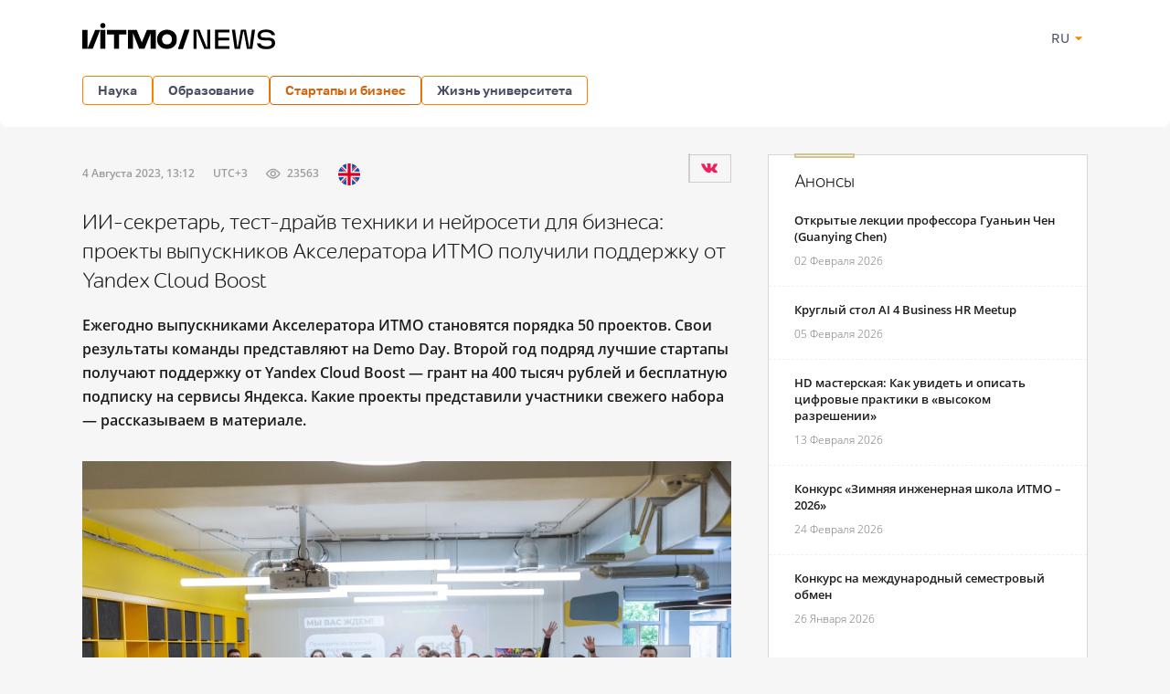

--- FILE ---
content_type: text/html; charset=UTF-8
request_url: https://news.itmo.ru/ru/startups_and_business/startup/news/13346/
body_size: 16193
content:
<!DOCTYPE html>
<html lang="ru" prefix="og: http://ogp.me/ns#">

<head>
  <meta charset="utf-8" />
  <title>ИИ-секретарь, тест-драйв техники и нейросети для бизнеса: проекты выпускников Акселератора ИТМО получили поддержку от Yandex Cloud Boost</title>
  <!-- head:meta -->
  <meta name="keywords" content="ИИ-секретарь, тест-драйв техники и нейросети для бизнеса: проекты выпускников Акселератора ИТМО получили поддержку от Yandex Cloud Boost" />
  <meta name="description" content="Ежегодно выпускниками Акселератора ИТМО становятся порядка 50 проектов. Свои результаты команды представляют на Demo Day. Второй год подряд лучшие стартапы получают поддержку от Yandex Cloud Boost ― грант на 400 тысяч рублей и бесплатную подписку на сервисы Яндекса. Какие проекты представили участники свежего набора ― рассказываем в материале." />
    <meta name="mediator" content="13346" />    <meta name="mediator_published_time" content="2023-08-04T13:12:35+03:00" />  <meta name="format-detection" content="telephone=no">
  <meta name="viewport" content="width=device-width, initial-scale=1, maximum-scale=1, user-scalable=no">
  <meta name="msApplication-ID" content="44794DivisiondevelopmentI.ITMOUniversityNews" />
  <meta name="msApplication-PackageFamilyName" content="44794DivisiondevelopmentI.ITMOUniversityNews_4km7ayasfejqc" />
  <!-- head:media -->
  <meta name="msapplication-TileColor" content="#EC0B43">
  <meta name="msapplication-TileImage" content="/xdata/_graphics/apple-touch-icon.png">
  <meta name="yandex-verification" content="3dcf153517ea332f" />
  <link rel="icon" type="image/svg+xml" href="/xdata/_graphics/favicon.svg" />
  <link rel="shortcut icon" href="/xdata/_graphics/favicon.ico" />
  <link rel="apple-touch-icon" sizes="180x180" href="/xdata/_graphics/apple-touch-icon.png" />
  <!-- head:styles -->
  <link rel="stylesheet" href="/xdata/_css/build/basis.min.css?v3867" />
  <link rel="stylesheet" href="/xdata/_css/styles/base/fonts.css?v3867" />
  <link rel="stylesheet" href="/xdata/_css/build/components.min.css?v3867" />
  <link rel="stylesheet" href="/xdata/_css/build/custom.min.css?v3867" />
  <link rel="stylesheet" href="/xdata/_css/build/media.min.css?v3867" />
  <link rel="stylesheet" href="/xdata/_plugins/magnific/css/styles.css?v3867" />
  <link rel="stylesheet" href="/xdata/_css/build/cocoen.min.css" />
  <link rel="stylesheet" href="/xdata/_plugins/slick/css/styles.css" />
  <link rel="stylesheet" href="/xdata/_plugins/slick/css/slick-theme.css" />
  <!--Open Graph-->
    <meta property="og:title" content="ИИ-секретарь, тест-драйв техники и нейросети для бизнеса: проекты выпускников Акселератора ИТМО получили поддержку от Yandex Cloud Boost">
    <meta property="og:type" content="article">
  <meta property="og:image"
    content="https://news.itmo.ru/images/news/big/p13346.jpg">
  <meta property="og:url" content="https://news.itmo.ru/ru/startups_and_business/startup/news/13346/">
    <meta property="og:description" content="Ежегодно выпускниками Акселератора ИТМО становятся порядка 50 проектов. Свои результаты команды представляют на Demo Day. Второй год подряд лучшие стартапы получают поддержку от Yandex Cloud Boost ― грант на 400 тысяч ру">
      <meta property="article:author" content="Екатерина Шевырёва" />
      <meta property="article:tag" content="Акселератор" />
    <meta property="article:tag" content="Стартапы" />
    <meta property="article:tag" content="Яндекс" />
    <meta property="article:tag" content="Demo Day" />
      <meta property="article:section" content="Будни стартапа" />  <!-- Yandex.Metrika counter -->
  <script type="text/javascript">
  (function(m, e, t, r, i, k, a) {
    m[i] = m[i] || function() {
      (m[i].a = m[i].a || []).push(arguments)
    };
    m[i].l = 1 * new Date();
    k = e.createElement(t), a = e.getElementsByTagName(t)[0], k.async = 1, k.src = r, a.parentNode.insertBefore(k, a)
  })(window, document, "script", "https://mc.yandex.ru/metrika/tag.js", "ym");

  ym(39631755, "init", {
    clickmap: true,
    trackLinks: true,
    accurateTrackBounce: true,
    webvisor: true
  });
  ym(85872228, "init", {
    clickmap: true,
    trackLinks: true,
    accurateTrackBounce: true,
    webvisor: true
  });
  </script>
  <noscript>
    <div>
      <img src="https://mc.yandex.ru/watch/39631755" style="position:absolute; left:-9999px;" alt="" />
      <img src="https://mc.yandex.ru/watch/85872228" style="position:absolute; left:-9999px;" alt="" />
    </div>
  </noscript>
  <!-- /Yandex.Metrika counter -->
  <!-- Top.Mail.Ru counter -->
  <script type="text/javascript">
  var _tmr = window._tmr || (window._tmr = []);
  _tmr.push({
    id: "3606135",
    type: "pageView",
    start: (new Date()).getTime()
  });
  (function(d, w, id)

    {
      if (d.getElementById(id)) return;
      var ts = d.createElement("script");
      ts.type = "text/javascript";
      ts.async = true;
      ts.id = id;
      ts.src = "https://top-fwz1.mail.ru/js/code.js";
      var f = function() {
        var s = d.getElementsByTagName("script")[0];
        s.parentNode.insertBefore(ts, s);
      };
      if (w.opera == "[object Opera]") {
        d.addEventListener("DOMContentLoaded", f, false);
      } else {
        f();
      }
    })(document, window, "tmr-code");
  </script>
  <noscript>
    <div><img src="https://top-fwz1.mail.ru/counter?id=3606135;js=na" style="position:absolute;left:-9999px;"
        alt="Top.Mail.Ru" /></div>
  </noscript>
  <!-- /Top.Mail.Ru counter -->
</head>

<body data-mfp-close="Закрыть" data-mfp-loading="Загрузка..." data-mfp-prev="Назад"
  data-mfp-next="Вперед" data-mfp-counter="%curr% из %total%"
  data-mfp-error="Запрашиваемый контент не может быть загружен"
  data-spellreporter-url="https://itmo.ru/module/typo_report.php?language_id=1&url={0}&amp;text={1}">
      <svg style="visibility: hidden; display: none">
  <symbol width="12" height="12" viewBox="0 0 12 12" id="arrow-bottom">
    <path d="M5.18236 0.337549L3.13236 2.68755C2.83236 2.98755 3.08236 3.48755 3.48236 3.48755C3.63236 3.48755 3.73236 3.43755 3.83236 3.33755L5.43236 1.48755V11.4875C5.43236 11.7875 5.63236 11.9875 5.93236 11.9875C6.23236 11.9875 6.43236 11.7875 6.43236 11.4875V1.48755L8.03236 3.33755C8.13236 3.43755 8.28236 3.48755 8.38236 3.48755C8.78236 3.48755 8.98236 2.98755 8.73236 2.68755L6.68236 0.337549C6.28236 -0.112451 5.58236 -0.112451 5.18236 0.337549Z" />
  </symbol>
</svg>
  <!-- body:header -->
  <header>
    <div class="wrapper">
            <div class="logo">
        <a href="/ru/"></a>
      </div>
            <button id="menuToggle" class="button-ds-primary-icon-only-orange button-more"><svg
          xmlns="http://www.w3.org/2000/svg" height="24" viewBox="0 0 24 24" width="24" fill="#FFFFFF">
          <path d="M0 0h24v24H0z" fill="none" />
          <path d="M3 18h18v-2H3zm0-5h18v-2H3zm0-7v2h18V6z" />
        </svg></button>
      <div class="shortcuts">
        <div class="dropdown-language">
          <span class="link-button-ds-orange dropdown-language__trigger">RU            <svg xmlns="http://www.w3.org/2000/svg" height="20px" viewBox="0 0 24 24" width="20px" fill="#F68300">
              <path d="M0 0h24v24H0V0z" fill="none" />
              <path d="M7 10l5 5 5-5H7z" />
            </svg>
            <ul class="dropdown-ds">
              <li>
                <a class="dropdown-ds__item "
                  href="http://news.itmo.ru/ru/startups_and_business/startup/news/13346/">
                  <svg width="16" height="16" viewBox="0 0 16 16" fill="none" xmlns="http://www.w3.org/2000/svg">
                    <g clip-path="url(#a)">
                      <path d="M8 16A8 8 0 1 0 8 0a8 8 0 0 0 0 16" fill="#F0F0F0" />
                      <path
                        d="M15.502 10.783A8 8 0 0 0 16 8a8 8 0 0 0-.498-2.782H.498A8 8 0 0 0 0 8c0 .979.176 1.916.498 2.783L8 11.479z"
                        fill="#0052B4" />
                      <path d="M8 16a8 8 0 0 0 7.503-5.218H.498A8 8 0 0 0 8 16" fill="#D80027" />
                    </g>
                    <defs>
                      <clipPath id="a">
                        <path fill="#fff" d="M0 0h16v16H0z" />
                      </clipPath>
                    </defs>
                  </svg>
                  Русский
                </a>
              </li>
              <li>
                <a class="dropdown-ds__item "
                  href="http://news.itmo.ru/en/startups_and_business/startup/news/13346/">
                  <svg width="16" height="16" viewBox="0 0 16 16" fill="none" xmlns="http://www.w3.org/2000/svg">
                    <g clip-path="url(#a)">
                      <rect width="16" height="16" rx="8" fill="#fff" />
                      <g clip-path="url(#b)">
                        <path
                          d="M1.654 3.13A8 8 0 0 0 .275 5.912h4.162zm14.07 2.783a8 8 0 0 0-1.378-2.784l-2.783 2.784zM.275 10.087a8 8 0 0 0 1.379 2.783l2.783-2.783zM12.87 1.654A8 8 0 0 0 10.087.275v4.162zM3.13 14.346a8 8 0 0 0 2.783 1.378v-4.161zM5.912.276a8 8 0 0 0-2.784 1.378l2.784 2.783zm4.174 15.448a8 8 0 0 0 2.783-1.378l-2.783-2.783zm1.476-5.637 2.783 2.783a8 8 0 0 0 1.378-2.783z"
                          fill="#0052B4" />
                        <path
                          d="M15.932 6.957H9.043V.067a8 8 0 0 0-2.086 0v6.89H.067a8 8 0 0 0 0 2.086h6.89v6.89c.692.09 1.394.09 2.086 0v-6.89h6.89a8 8 0 0 0 0-2.086"
                          fill="#D80027" />
                        <path
                          d="m10.087 10.087 3.57 3.57q.246-.247.47-.514l-3.056-3.056zm-4.174 0-3.57 3.57q.247.246.514.47l3.056-3.056zm0-4.174-3.57-3.57a8 8 0 0 0-.47.514L4.93 5.913zm4.174 0 3.57-3.57a8 8 0 0 0-.514-.47L10.087 4.93z"
                          fill="#D80027" />
                      </g>
                    </g>
                    <defs>
                      <clipPath id="a">
                        <rect width="16" height="16" rx="8" fill="#fff" />
                      </clipPath>
                      <clipPath id="b">
                        <path fill="#fff" d="M0 0h16v16H0z" />
                      </clipPath>
                    </defs>
                  </svg>
                  English
                </a>
              </li>
            </ul>
        </div>
              </div>
    </div>
  </header>
  <!-- body:nav -->
  <nav>
    <div class="wrapper">
      <ul class="button-list">
        <li class="dropdown">
                                    <a class="button-ds-secondary-orange" href="/ru/science/">Наука</a>
                                    <ul class="dropdown-ds"><li>
                                          <a class="dropdown-ds__item " href="/ru/science/it/">IT</a>
                                      </li><li>
                                          <a class="dropdown-ds__item " href="/ru/science/photonics/">Фотоника</a>
                                      </li><li>
                                          <a class="dropdown-ds__item " href="/ru/science/cyberphysics/">Киберфизика</a>
                                      </li><li>
                                          <a class="dropdown-ds__item " href="/ru/science/new_materials/">Новые материалы</a>
                                      </li><li>
                                          <a class="dropdown-ds__item " href="/ru/science/life_science/">LifeScience</a>
                                      </li></ul>
                                </li><li class="dropdown">
                                    <a class="button-ds-secondary-orange" href="/ru/education/">Образование</a>
                                    <ul class="dropdown-ds"><li>
                                          <a class="dropdown-ds__item " href="/ru/education/cooperation/">Сотрудничество</a>
                                      </li><li>
                                          <a class="dropdown-ds__item " href="/ru/education/trend/">Тренды</a>
                                      </li><li>
                                          <a class="dropdown-ds__item " href="/ru/education/students/">Студенты</a>
                                      </li><li>
                                          <a class="dropdown-ds__item " href="/ru/education/official/">Официально</a>
                                      </li></ul>
                                </li><li class="dropdown">
                                    <a class="button-ds-secondary-orange active" href="/ru/startups_and_business/">Стартапы и бизнес</a>
                                    <ul class="dropdown-ds"><li>
                                          <a class="dropdown-ds__item " href="/ru/startups_and_business/business_success/">Бизнес-успех</a>
                                      </li><li>
                                          <a class="dropdown-ds__item " href="/ru/startups_and_business/innovations/">Инновации</a>
                                      </li><li>
                                          <a class="dropdown-ds__item  active" href="/ru/startups_and_business/startup/">Будни стартапа</a>
                                      </li><li>
                                          <a class="dropdown-ds__item " href="/ru/startups_and_business/partnership/">Партнерство</a>
                                      </li><li>
                                          <a class="dropdown-ds__item " href="/ru/startups_and_business/initiative/">Инициативы</a>
                                      </li></ul>
                                </li><li class="dropdown">
                                    <a class="button-ds-secondary-orange" href="/ru/university_live/">Жизнь университета</a>
                                    <ul class="dropdown-ds"><li>
                                          <a class="dropdown-ds__item " href="/ru/university_live/ratings/">Рейтинги</a>
                                      </li><li>
                                          <a class="dropdown-ds__item " href="/ru/university_live/achievements/">Достижения</a>
                                      </li><li>
                                          <a class="dropdown-ds__item " href="/ru/university_live/leisure/">Досуг</a>
                                      </li><li>
                                          <a class="dropdown-ds__item " href="/ru/university_live/ads/">Объявления</a>
                                      </li><li>
                                          <a class="dropdown-ds__item " href="/ru/university_live/social_activity/">Социальная активность</a>
                                      </li></ul>
                                </li>                      </ul>
    </div>
  </nav>
  <div id="sideMenuOverlay" class="side-menu__overlay"></div>
  <div id="sideMenu" class="side-menu">
    <div class="side-menu__content">
      <div class="side-menu__header">
                <a class="side-menu__header__logo" href="/ru/">
          <svg width="211" height="30" viewBox="0 0 211 30" fill="none" xmlns="http://www.w3.org/2000/svg">
            <path
              d="M201.478 29.856c-5.378 0-9.523-1.532-10.455-6.459h3.906c.54 2.493 3.184 3.395 6.579 3.395 3.244 0 5.888-.902 5.888-3.515 0-2.734-2.133-3.094-5.678-3.094h-1.773c-4.415 0-8.201-.811-8.201-5.528 0-4.476 4.777-6.308 9.283-6.308 4.776 0 8.952 1.472 9.973 6.218h-3.665c-1.021-2.613-3.274-3.394-6.308-3.394-3.154 0-5.858.96-5.858 3.334 0 2.463 2.403 2.644 5.888 2.644h1.472c4.897 0 8.441 1.171 8.441 6.068 0 4.716-4.566 6.639-9.492 6.639m-34.76-.361-3.034-20.969h3.454c1.172 8.502 1.773 12.888 2.434 18.926h.6c.781-4.116 2.674-14.6 3.485-18.926h5.437c.842 4.416 2.704 14.81 3.425 18.926h.661c.691-6.038 1.262-10.424 2.403-18.926h3.485l-3.034 20.969h-5.888l-3.425-18.926h-.691l-3.454 18.926zm-5.83-17.875h-12.077v5.738h11.836v2.944h-11.836v6.099h12.077v3.094h-15.561V8.526h15.561zM121.74 29.495V8.526h6.579c1.833 4.597 3.695 9.223 5.588 13.82.691 1.651 1.412 3.514 2.072 5.196h.691l.121-19.016h3.304v20.969h-6.699c-1.893-4.626-3.725-9.253-5.618-13.849-.691-1.652-1.381-3.515-2.042-5.167h-.691v19.016z"
              fill="#000" />
            <g clip-path="url(#a)" fill="#000">
              <path
                d="M27.11 8.721v5.029h7.64v15.718h5.596V13.75h7.782V8.72zm-1.808-.044h-5.645V29.47h5.645zM0 8.677V29.47h5.645V8.677zm17.407 0h-3.249L5.645 29.47h5.82l8.188-20.792zm58.873 0h-5.495l-5.603 13.684L59.58 8.677h-9.645V29.47h5.645v-17l6.693 16.998h5.82l6.694-16.998v16.998h5.645V8.677zM22.472 1.255a2.769 2.769 0 1 0 2.826 2.769 2.8 2.8 0 0 0-2.826-2.77m70.29 23.395h-.01c-1.607 0-2.97-.5-3.933-1.446s-1.48-2.281-1.51-3.874v-.464c.028-1.595.548-2.936 1.506-3.878s2.322-1.444 3.933-1.444h.013c1.567 0 2.904.52 3.866 1.502s1.5 2.428 1.493 4.053c0 1.625-.523 3.059-1.495 4.05-.972.993-2.299 1.503-3.865 1.505m10.828-5.557c-.012-4.1-1.701-7.16-5.02-9.095a11.15 11.15 0 0 0-5.682-1.487q-.777.002-1.55.089c-3.029.333-5.467 1.606-7.244 3.76-1.516 1.845-2.25 4.056-2.23 6.735-.017 2.679.714 4.89 2.232 6.734 1.775 2.16 4.217 3.426 7.242 3.76q.772.085 1.55.088a11.14 11.14 0 0 0 5.681-1.487c3.328-1.936 5.021-4.994 5.021-9.097" />
            </g>
            <path d="m104.624 29.84 7.239-21.409h5.537l-7.347 21.409z" fill="#000" />
            <defs>
              <clipPath id="a">
                <path fill="#fff" d="M0 .145h103.588v29.597H0z" />
              </clipPath>
            </defs>
          </svg>
        </a>
                <div class="dropdown-language">
          <span class="link-button-ds-orange dropdown-language__trigger">RU            <svg xmlns="http://www.w3.org/2000/svg" height="20px" viewBox="0 0 24 24" width="20px" fill="#F68300">
              <path d="M0 0h24v24H0V0z" fill="none" />
              <path d="M7 10l5 5 5-5H7z" />
            </svg>
            <ul class="dropdown-ds">
              <li>
                <a class="dropdown-ds__item " href="http://news.itmo.ru/ru/startups_and_business/startup/news/13346/">
                  <svg width="16" height="16" viewBox="0 0 16 16" fill="none" xmlns="http://www.w3.org/2000/svg">
                    <g clip-path="url(#a)">
                      <path d="M8 16A8 8 0 1 0 8 0a8 8 0 0 0 0 16" fill="#F0F0F0" />
                      <path
                        d="M15.502 10.783A8 8 0 0 0 16 8a8 8 0 0 0-.498-2.782H.498A8 8 0 0 0 0 8c0 .979.176 1.916.498 2.783L8 11.479z"
                        fill="#0052B4" />
                      <path d="M8 16a8 8 0 0 0 7.503-5.218H.498A8 8 0 0 0 8 16" fill="#D80027" />
                    </g>
                    <defs>
                      <clipPath id="a">
                        <path fill="#fff" d="M0 0h16v16H0z" />
                      </clipPath>
                    </defs>
                  </svg>
                  Русский
                </a>
              </li>
              <li>
                <a class="dropdown-ds__item " href="http://news.itmo.ru/en/startups_and_business/startup/news/13346/">
                  <svg width="16" height="16" viewBox="0 0 16 16" fill="none" xmlns="http://www.w3.org/2000/svg">
                    <g clip-path="url(#a)">
                      <rect width="16" height="16" rx="8" fill="#fff" />
                      <g clip-path="url(#b)">
                        <path
                          d="M1.654 3.13A8 8 0 0 0 .275 5.912h4.162zm14.07 2.783a8 8 0 0 0-1.378-2.784l-2.783 2.784zM.275 10.087a8 8 0 0 0 1.379 2.783l2.783-2.783zM12.87 1.654A8 8 0 0 0 10.087.275v4.162zM3.13 14.346a8 8 0 0 0 2.783 1.378v-4.161zM5.912.276a8 8 0 0 0-2.784 1.378l2.784 2.783zm4.174 15.448a8 8 0 0 0 2.783-1.378l-2.783-2.783zm1.476-5.637 2.783 2.783a8 8 0 0 0 1.378-2.783z"
                          fill="#0052B4" />
                        <path
                          d="M15.932 6.957H9.043V.067a8 8 0 0 0-2.086 0v6.89H.067a8 8 0 0 0 0 2.086h6.89v6.89c.692.09 1.394.09 2.086 0v-6.89h6.89a8 8 0 0 0 0-2.086"
                          fill="#D80027" />
                        <path
                          d="m10.087 10.087 3.57 3.57q.246-.247.47-.514l-3.056-3.056zm-4.174 0-3.57 3.57q.247.246.514.47l3.056-3.056zm0-4.174-3.57-3.57a8 8 0 0 0-.47.514L4.93 5.913zm4.174 0 3.57-3.57a8 8 0 0 0-.514-.47L10.087 4.93z"
                          fill="#D80027" />
                      </g>
                    </g>
                    <defs>
                      <clipPath id="a">
                        <rect width="16" height="16" rx="8" fill="#fff" />
                      </clipPath>
                      <clipPath id="b">
                        <path fill="#fff" d="M0 0h16v16H0z" />
                      </clipPath>
                    </defs>
                  </svg>
                  English
                </a>
              </li>
            </ul>
        </div>
        <svg id="closeMenu" class="side-menu__header__close" xmlns="http://www.w3.org/2000/svg" height="24"
          viewBox="0 0 24 24" width="24" fill="#37394B">
          <path d="M0 0h24v24H0z" fill="none" />
          <path
            d="M19 6.41 17.59 5 12 10.59 6.41 5 5 6.41 10.59 12 5 17.59 6.41 19 12 13.41 17.59 19 19 17.59 13.41 12z" />
        </svg>
      </div>
      <ul class="side-menu__list">
        <li>
                                  <a class="dropdown-ds__item">Наука
                                  <svg xmlns="http://www.w3.org/2000/svg" height="24px" viewBox="0 0 24 24" width="24px" fill="#F68300"><path d="M0 0h24v24H0V0z" fill="none"/><path d="M12 4l-1.41 1.41L16.17 11H4v2h12.17l-5.58 5.59L12 20l8-8-8-8z"/></svg>
                                  </a>
                                  <div class="side-menu__list__header">
                                    <svg xmlns="http://www.w3.org/2000/svg" height="24px" viewBox="0 0 24 24" width="24px" fill="#37394B"><path d="M0 0h24v24H0V0z" fill="none"/><path d="M12 4l-1.41 1.41L16.17 11H4v2h12.17l-5.58 5.59L12 20l8-8-8-8z"/></svg>
                                    <a href="/ru/science/">Наука</a>
                                  </div>
                                    <ul class="side-menu__list__submenu"><li>
                                          <a class="dropdown-ds__item " href="/ru/science/it/">IT</a>
                                      </li><li>
                                          <a class="dropdown-ds__item " href="/ru/science/photonics/">Фотоника</a>
                                      </li><li>
                                          <a class="dropdown-ds__item " href="/ru/science/cyberphysics/">Киберфизика</a>
                                      </li><li>
                                          <a class="dropdown-ds__item " href="/ru/science/new_materials/">Новые материалы</a>
                                      </li><li>
                                          <a class="dropdown-ds__item " href="/ru/science/life_science/">LifeScience</a>
                                      </li></ul>
                                </li><li>
                                  <a class="dropdown-ds__item">Образование
                                  <svg xmlns="http://www.w3.org/2000/svg" height="24px" viewBox="0 0 24 24" width="24px" fill="#F68300"><path d="M0 0h24v24H0V0z" fill="none"/><path d="M12 4l-1.41 1.41L16.17 11H4v2h12.17l-5.58 5.59L12 20l8-8-8-8z"/></svg>
                                  </a>
                                  <div class="side-menu__list__header">
                                    <svg xmlns="http://www.w3.org/2000/svg" height="24px" viewBox="0 0 24 24" width="24px" fill="#37394B"><path d="M0 0h24v24H0V0z" fill="none"/><path d="M12 4l-1.41 1.41L16.17 11H4v2h12.17l-5.58 5.59L12 20l8-8-8-8z"/></svg>
                                    <a href="/ru/education/">Образование</a>
                                  </div>
                                    <ul class="side-menu__list__submenu"><li>
                                          <a class="dropdown-ds__item " href="/ru/education/cooperation/">Сотрудничество</a>
                                      </li><li>
                                          <a class="dropdown-ds__item " href="/ru/education/trend/">Тренды</a>
                                      </li><li>
                                          <a class="dropdown-ds__item " href="/ru/education/students/">Студенты</a>
                                      </li><li>
                                          <a class="dropdown-ds__item " href="/ru/education/official/">Официально</a>
                                      </li></ul>
                                </li><li>
                                  <a class="dropdown-ds__item">Стартапы и бизнес
                                  <svg xmlns="http://www.w3.org/2000/svg" height="24px" viewBox="0 0 24 24" width="24px" fill="#F68300"><path d="M0 0h24v24H0V0z" fill="none"/><path d="M12 4l-1.41 1.41L16.17 11H4v2h12.17l-5.58 5.59L12 20l8-8-8-8z"/></svg>
                                  </a>
                                  <div class="side-menu__list__header">
                                    <svg xmlns="http://www.w3.org/2000/svg" height="24px" viewBox="0 0 24 24" width="24px" fill="#37394B"><path d="M0 0h24v24H0V0z" fill="none"/><path d="M12 4l-1.41 1.41L16.17 11H4v2h12.17l-5.58 5.59L12 20l8-8-8-8z"/></svg>
                                    <a href="/ru/startups_and_business/">Стартапы и бизнес</a>
                                  </div>
                                    <ul class="side-menu__list__submenu"><li>
                                          <a class="dropdown-ds__item " href="/ru/startups_and_business/business_success/">Бизнес-успех</a>
                                      </li><li>
                                          <a class="dropdown-ds__item " href="/ru/startups_and_business/innovations/">Инновации</a>
                                      </li><li>
                                          <a class="dropdown-ds__item  active" href="/ru/startups_and_business/startup/">Будни стартапа</a>
                                      </li><li>
                                          <a class="dropdown-ds__item " href="/ru/startups_and_business/partnership/">Партнерство</a>
                                      </li><li>
                                          <a class="dropdown-ds__item " href="/ru/startups_and_business/initiative/">Инициативы</a>
                                      </li></ul>
                                </li><li>
                                  <a class="dropdown-ds__item">Жизнь университета
                                  <svg xmlns="http://www.w3.org/2000/svg" height="24px" viewBox="0 0 24 24" width="24px" fill="#F68300"><path d="M0 0h24v24H0V0z" fill="none"/><path d="M12 4l-1.41 1.41L16.17 11H4v2h12.17l-5.58 5.59L12 20l8-8-8-8z"/></svg>
                                  </a>
                                  <div class="side-menu__list__header">
                                    <svg xmlns="http://www.w3.org/2000/svg" height="24px" viewBox="0 0 24 24" width="24px" fill="#37394B"><path d="M0 0h24v24H0V0z" fill="none"/><path d="M12 4l-1.41 1.41L16.17 11H4v2h12.17l-5.58 5.59L12 20l8-8-8-8z"/></svg>
                                    <a href="/ru/university_live/">Жизнь университета</a>
                                  </div>
                                    <ul class="side-menu__list__submenu"><li>
                                          <a class="dropdown-ds__item " href="/ru/university_live/ratings/">Рейтинги</a>
                                      </li><li>
                                          <a class="dropdown-ds__item " href="/ru/university_live/achievements/">Достижения</a>
                                      </li><li>
                                          <a class="dropdown-ds__item " href="/ru/university_live/leisure/">Досуг</a>
                                      </li><li>
                                          <a class="dropdown-ds__item " href="/ru/university_live/ads/">Объявления</a>
                                      </li><li>
                                          <a class="dropdown-ds__item " href="/ru/university_live/social_activity/">Социальная активность</a>
                                      </li></ul>
                                </li>              </ul>
    </div>
      </div>
<link rel="stylesheet" href="../assets/css/photo-comment.css" />
<section class="splitter">
    <div class="wrapper">
        <main>
            <div class="article">
                <article>
                    <div class="news-info-wrapper">
                        <time datetime="2023-08-04T13:12:35+03:00">
                                    4 Августа 2023, 13:12<span class="timezone">UTC+3</span><span class="icon eye">23563</span><a href="https://news.itmo.ru/en/startups_and_business/startup/news/13346/" class="en" data-title="Read in English"></a></time>                        <div class="ya-share2" data-services="vkontakte" data-lang="ru" data-counter>
                        </div>
                    </div>
                    <h1>ИИ-секретарь, тест-драйв техники и нейросети для бизнеса: проекты выпускников Акселератора ИТМО получили поддержку от Yandex Cloud Boost</h1>
                    <div class="content js-mediator-article">
                        <p class="lead">
                            <strong>Ежегодно выпускниками Акселератора ИТМО становятся порядка 50 проектов. Свои результаты команды представляют на Demo Day. Второй год подряд лучшие стартапы получают поддержку от Yandex Cloud Boost ― грант на 400 тысяч рублей и бесплатную подписку на сервисы Яндекса. Какие проекты представили участники свежего набора ― рассказываем в материале.</strong>                        </p>
                        <div class="poster">
                            <img loading="lazy" src="/images/news/big/p13346.jpg" alt="" /><div class="copyinfo">
                                    <div class="blackbox">
                                        <p>Demo Day Акселератора ИТМО. Фото: Мария Бакина / Медиапортал ИТМО</p>
                                    </div>
                                </div>                        </div>
                        <div class="post-content">
                                                        <p>Акселератор ИТМО помогает молодым предпринимателям развивать стартапы от идеи до первой прибыли. Программа включает в себя курс лекций по бизнес-стратегиям и маркетингу, менторскую поддержку и возможность презентовать свой проект потенциальным инвесторам. Проект развивается в новом формате уже три года &mdash; за это время выпускниками Акселератора стали более 190 стартапов.</p>

<p>Второй год программу поддерживает проект Yandex Cloud Boost &mdash; самым интересным с точки зрения компании стартапам оказывается финансовая поддержка в размере 400 тысяч рублей в течение полугода и льготные условия на пользование сервисами Яндекса: Толока, Трекер, Плюс, 360 и другие.</p>

<p>Выпускниками свежего набора стали 18 стартапов, а поддержку от Яндекса получили четыре из них. Еще пять проектов были отмечены экспертной комиссией самого Акселератора &mdash; все они получат в своё распоряжение офис в Центре технологического предпринимательства ИТМО на три месяца.</p>

<p><figure>
                        <img src="/images/news/big/1334608.jpg" alt="Demo Day Акселератора ИТМО. Фото: Мария Бакина /&nbsp;Медиапортал ИТМО
" />
                        <figcaption><p class="show_photo_comment" class="show_photo_comment">Demo Day Акселератора ИТМО. Фото: Мария Бакина /&nbsp;<a href="https://media.itmo.ru/" target="_blank">Медиапортал ИТМО</a></p>
</figcaption>
                    </figure>

<p>Призовые места в Акселераторе заняли стартапы &laquo;TakeIt!&raquo; (сервис тест-драйва техники), &laquo;AIR&raquo; (маркет-плейс нейросетей), &laquo;Арукей&raquo; (очиститель воздуха в виде кашпо), &laquo;Sparkly&raquo; (computer vision решения для офлайн-бизнесов), &laquo;KBD Republic&raquo; (кастомные механические клавиатуры), &laquo;DQL Wear&raquo; (бренд одежды из конопли) и &laquo;FlyFlat&raquo; (умный помощник для создания дизайн-проектов на основе ИИ).</p>

<p>Посмотреть презентации всех прошедших в финал проектов можно в видео:</p>

<p><iframe align="middle" allow="accelerometer; autoplay; clipboard-write; encrypted-media; gyroscope; picture-in-picture; web-share" allowfullscreen="" frameborder="0" height="415" scrolling="no" src="https://www.youtube.com/embed/7aUTqb_fb3w" title="YouTube video player" width="100%"></iframe></p>

<p>А о некоторых решениях рассказываем подробнее в статье.</p>

<h1><strong>Сервис тест-драйва техники</strong></h1>

<p>Стартап <a href="https://takeit-market.ru/" target="_blank">&laquo;TakeIt!&raquo;</a> предлагает пользователям взять на время технику (например, смартфон, ноутбук, телевизор или фотокамеру), чтобы более осознанно принять решение о покупке. На тестирование даётся неделя &mdash; после этого пользователь либо оплачивает товар со скидкой размером в стоимость тест-драйва, либо возвращает его и платит лишь за тест-драйв.</p>

<p>Как считают основатели, сервис будет одинаково выгоден и покупателям и продавцам: первые смогут убедиться в качестве выбранного товара и избежать разочарования, вторые &mdash; увеличить продажи, в первую очередь, на маркетплейсах.</p>

<p>Изначально команда планировала сделать агрегатор прокатов, но в течение акселерационной программы и после анализа целевой аудитории, идея трансформировалась:</p>

<blockquote>
<p><em>&laquo;Идея проката была очень близка нам по сердцу и духу &mdash; у самих часто бывали ситуации, когда хотелось просто арендовать технику, а не покупать. Но в процессе мы поняли: пока что рынок не готов полностью перейти на шеринг вещей. Стали проводить еще больше исследований и смогли найти нишу, которая закрывает потребности клиентов, приносит прибыль и магазинам, поставщикам, и все также интересна нам. У нас уже есть ряд партнеров, в том числе среди сетевых магазинов и крупных оптовых поставщиков, заинтересованных в выходе на розничный рынок&raquo;, </em>&mdash; рассказывает соосновательница стартапа <strong>Наталия Лонкина</strong>.</p>
</blockquote>

<p><div class="slick-slider fade slick-dotted news-content-slider" role="toolbar"><figure>
                        <img src="/images/news/big/1334605.jpg" alt="Наталия Лонкина.&nbsp;Фото: Мария Бакина /&nbsp;Медиапортал ИТМО
" />
                        <figcaption><p class="show_photo_comment">Наталия Лонкина.&nbsp;Фото: Мария Бакина /&nbsp;<a href="https://media.itmo.ru/" target="_blank">Медиапортал ИТМО</a></p>
</figcaption>
                    </figure><figure>
                        <img src="/images/news/big/1334604.jpg" alt="Стартап &laquo;TakeIt!&raquo;. Фото предоставлено командой проекта
" />
                        <figcaption><p class="show_photo_comment">Стартап &laquo;TakeIt!&raquo;. Фото предоставлено командой проекта</p>
</figcaption>
                    </figure></div></p>

<h1><strong>Единая платформа для работы с нейросетями</strong></h1>

<p>Проект <a href="https://air.fail/" target="_blank">&laquo;AIR&raquo;</a> (The Artificial Intelligence Radar) &mdash; это маркетплейс нейросетей для бизнеса, фрилансеров, дизайнеров и всех, кто работает с текстами, звуком и видео. Особенность сервиса в том, что на платформе собраны все популярные нейросети как для создания текстов, так и работы с изображениями, аудио- и видеоконтентом. Пользоваться можно сразу всеми &mdash; для этого необходимо оформить единую подписку. Подписчикам будут доступны и все новейшие нейросети &mdash; разработчики будут добавлять их сразу после релиза.</p>

<p>По словам авторов сервиса, среди других преимуществ платформы &mdash; возможность пользоваться нейросетями даже для тех, кто ничего в них не понимает. Еще одна услуга, которую предлагает стартап, ― постоянная поддержка пользователей и услуги по внедрению ИИ в действующий бизнес.</p>

<p>Команда уже запустила пилот в Московском кредитном банке, Райффазенбанке, МТС и коммуникационная группа компаний &laquo;OKKAM&raquo;.</p>

<p><figure>
                        <img src="/images/news/big/1334603.jpg" alt="Проект &laquo;Air&raquo;. Фото предоставлено командой проекта
" />
                        <figcaption><p class="show_photo_comment">Проект &laquo;Air&raquo;. Фото предоставлено командой проекта</p>
</figcaption>
                    </figure>

<h1><strong>ИИ-секретарь</strong></h1>

<p>Сервис <a href="https://aigenda.tech/" target="_blank">&laquo;AiGenda&raquo;</a> создатели называют &laquo;личным ассистентом&raquo; &mdash; он расшифровывает аудио- и видеозаписи, переводит речь в текст и, главное, выделяет самые важные тезисы. В первую очередь, сервис предназначен для рабочих задач ― он избавляет пользователей от необходимости смотреть полную запись онлайн-встречи и все время вести заметки. Клиент сервиса сразу получает готовый конспект с кратким содержанием, структурированный по темам, с выделенными главными тезисами. Как отмечают разработчики, инструмент будет полезен при работе с лекциями, уроками и другими образовательными материалами.</p>

<p>Сервис работает через бот в Telegram ― пользователь загружает файл аудио- или видеозаписи или просто даёт ссылку на Youtube. На обработку уходит не более 10 минут, а результат выдается в виде pdf ― с оглавлением, таймингами и подробной расшифровкой каждого тематического блока.</p>

<p>Сервис доступен в платной и бесплатной версии. Бесплатная позволяет обработать 150 встреч, платная ― 1200. Также пользователи с подпиской получают приоритет в обработке и круглосуточную поддержку. Для бизнеса стоимость рассчитывается индивидуально ― в этой версии доступна аналитика продуктивности встреч.</p>

<p>ИИ-расшифровщики текстов есть на рынке уже давно, но разработчики &laquo;AiGenda&raquo; настаивают, что ни один из них не может корректно работать с русским языком. Для сервиса русский ― основной, но, помимо этого, продукт также поддерживает английский, немецкий, французский, украинский, испанский, польский, итальянский, португальский и турецкий.</p>

<p><figure>
                        <img src="/images/news/big/1334602.jpg" alt="Проект &laquo;AiGenda&raquo;. Фото предоставлено командой проекта
" />
                        <figcaption><p class="show_photo_comment">Проект &laquo;AiGenda&raquo;. Фото предоставлено командой проекта</p>
</figcaption>
                    </figure>

<h1><strong>Зелёный очиститель воздуха</strong></h1>

<p>Помимо Yandex Cloud, решения участников отдельно отметила экспертная комиссия Акселератора. Одной из лучших, по мнению жюри, стала команда <a href="https://arukey.ru/" target="_blank">&laquo;Арукей&raquo;</a>, которая представила кашпо для цветов с функцией очистки воздуха. Как утверждают авторы проекта, их разработка отличается от других подобных устройств не только внешним видом, но и большей эффективностью ― в частности, способно захватывать те газы, с которыми не справляются другие очистители. Сорбент протестировали на работу с углекислым газом (CO2), оксидом и диоксидом азота (NO и NO2), аммониаком и формальдегидами. Испытания проходили в трех разных аккредитованных лабораториях МГУ. В состав сорбента входит искусственная почва и микроорганизмы, что делает его биоразлагаемым и экологичным.&nbsp;</p>

<p>Руководит проектом выпускница биологического факультета МГУ <strong>Анастасия Рычагова</strong>. Отправной точкой для стартапа стала ее дипломная работа ― изначально Анастасия разрабатывала укрывной грунт для мусорных полигонов, который бы сокращал выброс токсичных газов, но после защиты решила переключиться на производство сорбента для очистки воздуха непосредственно в квартирах и помещениях с большим скоплением людей: например, в офисах, спортивных залах, ресторанах или на производственных площадках.</p>

<p>Как признается сама Анастасия, смысл своей работы она видит в том, чтобы приносить реальную пользу. Именно поэтому она решила развивать проект, который сможет влиять на повседневную жизнь людей.</p>

<p>Стартап уже запустил продажи продукта и получил первые 370 тысяч рублей. По словам CEO &laquo;Арукей&raquo;, также на продукт оформили предзаказы более 40 индивидуальных клиентов и четыре крупных компании.</p>

<p><div class="slick-slider fade slick-dotted news-content-slider" role="toolbar"><figure>
                        <img src="/images/news/big/1334606.jpg" alt="Анастасия Рычагова. Фото предоставлено автором
" />
                        <figcaption><p class="show_photo_comment">Анастасия Рычагова. Фото предоставлено автором</p>
</figcaption>
                    </figure><figure>
                        <img src="/images/news/big/1334607.jpg" alt="Анастасия Рычагова. Фото предоставлено автором
" />
                        <figcaption><p class="show_photo_comment">Анастасия Рычагова. Фото предоставлено автором</p>
</figcaption>
                    </figure></div></p>

<p><strong>Подробнее об Акселераторе ИТМО, а также о других способах получить поддержку для своего стартапа, прочитайте в нашем </strong><a href="https://news.itmo.ru/ru/startups_and_business/startup/news/13261/" target="_blank"><strong>разборе</strong></a><strong>. </strong></p>                            <div style="display:block;text-align:right">
                                <a class="post-content__top-link">
                                    К началу                                    <svg class="post-content__top-svg">
                                        <use xlink:href="#arrow-bottom"></use>
                                    </svg>
                                </a>
                            </div>
                        </div>

                    </div>
                    <div class="author-block">
                                                    <div class="author author-item">
                                <div class="photo">
                                                                            <a rel="author" href="/ru/profile/53/">
                                            <img loading="lazy" src="/images/users/small/p53.jpg" alt="" />
                                        </a>
                                                                        </div>
                                <div class="about">
                                    <h6>
                                        <a rel="author" href="/ru/profile/53/">Екатерина Шевырёва</a>
                                    </h6>
                                    <div class="post">Журналист</div>
                                </div>
                            </div>
                                                </div>
                    <div class="author-block">
                                            </div>
                    <div class="author-block">
                                            </div>
                </article>
                                <div class="bulletin">
                                                    <div class="group">
                                    <div class="label">Теги</div>
                                    <div class="content">
                                        <ul class="tags">
                                            <li><a href="/ru/search/?tag=%D0%90%D0%BA%D1%81%D0%B5%D0%BB%D0%B5%D1%80%D0%B0%D1%82%D0%BE%D1%80">Акселератор</a>
                                                </li><li><a href="/ru/search/?tag=%D0%A1%D1%82%D0%B0%D1%80%D1%82%D0%B0%D0%BF%D1%8B">Стартапы</a>
                                                </li><li><a href="/ru/search/?tag=%D0%AF%D0%BD%D0%B4%D0%B5%D0%BA%D1%81">Яндекс</a>
                                                </li><li><a href="/ru/search/?tag=Demo+Day">Demo Day</a>
                                                </li><li class="din"><a href="/ru/search/?tag=%D0%93%D0%BB%D0%B0%D0%B2%D0%BD%D0%BE%D0%B5Bottom">ГлавноеBottom</a>
                                                </li>                                        </ul>
                                    </div>
                                </div>
                                            </div>
                            </div>
                        <div class="contentbox">
                                <h2>Похожие новости</h2>
                                <ul class="triplet"><li>
                                    <div class="thumb">
                                        <a href="/ru/startups_and_business/startup/news/13546/">
                                            <img loading="lazy" src="/images/news/small/p13546.jpg" alt="" />
                                        </a>
                                    </div>
                                    <h4>
                                        <a href="/ru/startups_and_business/startup/news/13546/">AI-консультант по подбору косметики, сервис для расшифровки текста и шумоподавляющие элементы — итоги нового сезона Акселератора ИТМО</a>
                                    </h4>
                                    <time datetime="2023-12-18T14:33:03">18 Декабря 2023</time>
                                </li><li>
                                    <div class="thumb">
                                        <a href="/ru/startups_and_business/partnership/news/13636/">
                                            <img loading="lazy" src="/images/news/small/p13636.jpg" alt="" />
                                        </a>
                                    </div>
                                    <h4>
                                        <a href="/ru/startups_and_business/partnership/news/13636/">Грант на 400 тысяч рублей, «прожарка» питчей и еще больше партнеров: новые возможности в Акселераторе ИТМО </a>
                                    </h4>
                                    <time datetime="2024-02-26T11:31:25">26 Февраля 2024</time>
                                </li><li>
                                    <div class="thumb">
                                        <a href="/ru/startups_and_business/partnership/news/13377/">
                                            <img loading="lazy" src="/images/news/small/p13377.jpg" alt="" />
                                        </a>
                                    </div>
                                    <h4>
                                        <a href="/ru/startups_and_business/partnership/news/13377/">Акселератор ИТМО запускает трек для проектов по фотонике, транспортировке электроэнергии и интернету вещей</a>
                                    </h4>
                                    <time datetime="2023-08-21T14:54:06">21 Августа 2023</time>
                                </li></ul>
                            </div>        </main>
        <aside>
            
<div id="announces" class="announces">
    <div class="heading">
        <h2 class="sand hollow">
            <a href="/ru/events/">Анонсы</a>
        </h2>
    </div>
    <ul>
        <li>
            <h4>
                <a href="/ru/announce/116607/">Открытые лекции профессора Гуаньин Чен (Guanying Chen)</a>
            </h4>
            <time datetime="2026-02-02">02 Февраля 2026</time>
        </li><li>
            <h4>
                <a href="/ru/announce/116294/">Круглый стол AI 4 Business HR Meetup</a>
            </h4>
            <time datetime="2026-02-05">05 Февраля 2026</time>
        </li><li>
            <h4>
                <a href="/ru/announce/116382/">HD мастерская: Как увидеть и описать цифровые практики в «высоком разрешении»</a>
            </h4>
            <time datetime="2026-02-13">13 Февраля 2026</time>
        </li><li>
            <h4>
                <a href="/ru/contest/116267/">Конкурс «Зимняя инженерная школа ИТМО – 2026»</a>
            </h4>
            <time datetime="2026-02-24">24 Февраля 2026</time>
        </li><li>
            <h4>
                <a href="/ru/contest/116304/">Конкурс на международный семестровый обмен</a>
            </h4>
            <time datetime="2026-01-26">26 Января 2026</time>
        </li>    </ul>
    <div class="readmore">
        <a href="/ru/events/">Далее</a>
    </div>
</div>
<div class="publishing">
    <div class="author">
        <div class="photo">
            <img loading="lazy" src="/xdata/_graphics/person_image.jpg" alt="photo" />
        </div>
        <h6>Илья Климентьев</h6>
    </div>
    <div class="content">
        <p>Хотите рассказать о своем проекте, исследовании или разработке? Пишите!</p>
        <h6>Контакты:</h6>
        <ul>
            <li class="mail">
                <a href="mailto:news@itmo.ru">news@itmo.ru</a>
            </li>
        </ul>
    </div>
</div>
            <div class="social">
                <div class="heading">
                    <div class="leveler">
                        <h5>YouTube</h5>
                        <div class="icon youtube"></div>
                    </div>
                </div>
                <div class="wrap">
                    <div class="visible">
                        <div class="channel">
                            <div class="avatar">
                                <a href="https://www.youtube.com/user/SPbIFMO" target="_blank">
                                    <img id="youtube_profile_img" src="/xdata/_graphics/pixel.png" alt="" />
                                </a>
                            </div>
                            <div class="summary">
                                <h5>
                                    <a href="https://www.youtube.com/user/SPbIFMO" target="_blank">Университет ИТМО</a>
                                </h5>
                                <p id="youtube_subscribers"></p>
                            </div>
                        </div>
                        <ul id="youtube_videos" class="videos magnific">
                        </ul>
                    </div>
                </div>
            </div>
            <div class="social">
                <div class="heading">
                    <div class="leveler">
                        <h5>VK</h5>
                        <div class="icon vk"></div>
                    </div>
                </div>
                <div class="wrap">
                    <div class="visible">
                        <div data-block-id="vk" id="vk_widget">
    <script type="text/javascript" src="https://vk.com/js/api/openapi.js?169"></script>
    <!-- VK Widget -->
    <script type="text/javascript">
        let vkResizeTimeout;
        function VK_Widget_Init(){
        var getWidth = document.getElementById("vk_widget").clientWidth - 40;
        document.getElementById('vk_widget').innerHTML = '<div id="vk_groups"></div>';
        VK.Widgets.Group("vk_groups", {mode: 4, height: "400", color3: '2072F8',  width: getWidth}, 94);
        }
        window.addEventListener('load', VK_Widget_Init, false);
        window.addEventListener('resize', function() {
          clearTimeout(vkResizeTimeout);
          vkResizeTimeout = setTimeout(VK_Widget_Init, 200);
        }, false);
        // Загружаем виджет при клике на вкладку (требуется чтобы он получил актуальный размер)
        document.querySelector('.tabs .vk').addEventListener('click', function() {
            setTimeout(VK_Widget_Init, 0);
        });
    </script>
</div>


                    </div>
                </div>
            </div>
        </aside>
    </div>
</section>
<!-- body:scripts -->
<script src="/xdata/_js/jquery.min.js"></script>
<script src="/xdata/_js/pace.min.js"></script>
<script src="/xdata/_js/imagesloaded.min.js"></script>
<script src="/xdata/_js/cocoen.min.js"></script>
<script src="/xdata/_plugins/magnific/js/magnific.min.js"></script>
<script src="/xdata/_plugins/slick/js/slick.min.js"></script>
<script src="/xdata/_js/jquery.callbacks.min.js"></script>
<script src="/xdata/_js/jquery.utilities.min.js?v31141"></script>
<script src="https://yastatic.net/share2/share.js" async="async"></script>
<script src="https://www.google.com/recaptcha/api.js" async></script>
<script>
  function onSubmitSubscribeForm(token) {
    document.getElementById("leave-contacts").submit();
  }
</script>
<script>
  function onSubmitSubscribeFormModal(token) {
    document.getElementById("leave-contacts-modal").submit();
    closeSubscribeModal();
  }
</script>
<script>
  $('.post-content__top-link').click(() => {
    window.scroll({
      top: 0,
      left: 0
    });
  });
</script>
<script>
  $(document).ready(function() {
    $.post("/module/async/instagram.php", function(data) {
      $(".instagram_link").attr("href", data.url);
      $("#instagram_profile_img").attr("src", data.profile_picture);
      var gallery = $("#instagram_gallery");
      for (var i = 0; i < Object.keys(data.items).length; i++) {
        var item = data.items[i];
        //alert('<li><a href="'+item.image+'"><img loading="lazy" src="'+item.thumbnail+'" alt="" /></a></li>');
        gallery.append('<li><a href="' + item.image + '"><img loading="lazy" src="' + item.thumbnail + '" alt="" /></a></li>');
      }
    });
  });
</script>
<script>
  $(document).ready(function() {
    $.post("/module/async/facebook.php", function(data) {
      var fb_posts_container = $("#facebook_posts");
      for (var i = 0; i < Object.keys(data).length; i++) {
        fb_posts_container.append('<li>' +
          '<p>' + data[i]["message"] + '</p>' +
          '<div class="details">' +
          '<div class="readmore">' +
          '<a href="' + data[i]["url"] + '" target="_blank">Подробнее</a>' +
          '</div>' +
          '<time datetime="' + data[i]["created_time"] + '">' + data[i]["time_formatted"] + '</time>' +
          '</div>' +
          '</li>');
      }
    });
  });
</script>
<script>
  function pluralForm(n, form1, form2, form5) {
    n = Math.abs(parseInt(n)) % 100;
    var n1 = n % 10;
    if (n > 10 && n < 20) return form5;
    if (n1 > 1 && n1 < 5) return form2;
    if (n1 == 1) return form1;
    return form5;
  }
</script>
<script>
  $(document).ready(function() {
    $.post("/module/async/twitter.php", function(data) {
      $("#twitter_title").text(data.profile_name);
      $(".twitter_link").attr("href", data.url);
      $("#twitter_profile_img").attr("src", data.profile_picture);
      $("#twitter_followers").text(data.followers+" "+pluralForm(data.followers, "подписчик", "подписчика", "подписчиков"));      var tw_posts_container = $("#twitter_posts");
      for (var i = 0; i < Object.keys(data.posts).length; i++) {
        var post = data.posts[i];
        tw_posts_container.append('<li>' +
          '<p>' + post.text + '</p>' +
          '<div class="details">' +
          '<div class="readmore">' +
          '<a href="' + post.url + '" target="_blank">Подробнее</a>' +
          '</div>' +
          '<time datetime="' + post.created_at + '">' + post.time_formatted + '</time>' +
          '</div>' +
          '</li>');
      }
    });
  });
</script>
<script>
  $(document).ready(function() {
    $.post("/module/async/youtube.php", function(data) {
      $("#youtube_profile_img").attr("src", data.profile_picture);
      $("#youtube_subscribers").text(data.subscribers + " " + pluralForm(data.subscribers, "подписчик", "подписчика", "подписчиков"));
      $("#youtube_subscribers").text(data.subscribers+" "+pluralForm(data.subscribers, "подписчик", "подписчика", "подписчиков"));      var yt_videos_container = $("#youtube_videos");
      for (var i = 0; i < Object.keys(data.videos).length; i++) {
        var video = data.videos[i];
        yt_videos_container.append('<li>' +
          '<a href="' + video.url + '">' +
          '<img loading="lazy" src="' + video.thumbnail + '" alt="" />' +
          '</a>' +
          '</li>');
      }
    });
  });
</script>
<script>
  $(document).ready(function() {
    var LID = 1;
    $.post("/module/async/weather.php", function(data) {
      var temperature = data.temp;

      if (null !== temperature) {
        $(".weather").addClass(data.class);
        $(".weather .weather__tag").text(temperature > 0 ? "+" + temperature : temperature);
      }
    });
  });
</script>
<script>
  $(document).ready(function() {
    $(document).on('click', '.media-item__cover', function() {
      var $this = $(this);

      if (!$this.hasClass('active')) {
        $('.media-item__cover').removeClass('active');
        $('.media-item__link').removeClass('media-item__link--show');
        $('.media-item__info').removeClass('media-item__info--show');

        $this.toggleClass('active');
        var $link = $this.next('.media-item__link');
        $link.toggleClass('media-item__link--show');
        $link.find('.media-item__info').toggleClass('media-item__info--show');
      }
    })
  });
</script>
<script type="text/javascript">
  document.querySelectorAll('.cocoen').forEach(function(element) {
    new Cocoen(element);
  });
</script>
<script type="text/javascript">
  document.addEventListener('DOMContentLoaded', function() {
    let postList = document.querySelector('.post-content__list');
    if (postList) {
      contentLinkTop = document.querySelector('.post-content__top');
      contentLinkTop.classList.add('show');

      contentLinkTop.addEventListener('click', function(event) {
        event.preventDefault();
        postList.scrollIntoView();
      });
    }
  });
</script>
<amp-analytics type="mediator">
  <script type="application/json">
    {
      "vars": {
        "mediator_id": "28213947"
      }
    }
  </script>
</amp-analytics>
<script>
  function openSubscribeModal() {
    const modal = document.querySelector('.subscribe-modalSubmit');
    const overlay = document.querySelector('.subscribe-modalSubmit__overlay');
    if (modal && overlay) {
      modal.style.display = 'block';
      overlay.style.display = 'block';
      document.body.style.overflow = 'hidden';
    }
  }
  function closeSubscribeModal() {
    const modal = document.querySelector('.subscribe-modalSubmit');
    const overlay = document.querySelector('.subscribe-modalSubmit__overlay');
    if (modal && overlay) {
      modal.style.display = 'none';
      overlay.style.display = 'none';
      document.body.style.overflow = '';
    }
  }
  document.addEventListener('DOMContentLoaded', function() {
    const closeBtn = document.querySelector('.subscribe-modalSubmit__close');
    const overlay = document.querySelector('.subscribe-modalSubmit__overlay');
    if (closeBtn) closeBtn.addEventListener('click', closeSubscribeModal);
    if (overlay) overlay.addEventListener('click', closeSubscribeModal);
    if (window.location.pathname === '/en/subscribe/' && window.location.search === '') {
      openSubscribeModal();
    }
  });
</script>
<script src="/xdata/_js/apptest.min.js"></script>
<!-- body:media -->
<section class="media">
    <ul>
            </ul>
</section><footer class="footer">
  <div class="hashsum">e2dec94c</div>
  <div class="wrapper">
    <div class="widget weather footer__weather footer__col">
      <div class="footer__logo">
        <a href="//itmo.ru" class="ru footer__logo-link" target="_blank"></a>
      </div>
      <div class="weather footer__weather-weather">
        <span class="weather__tag"></span>
        Санкт-Петербург, Россия      </div>
      <div class="footer__spellreport spellreport">Нашли опечатку? Сообщите нам, выделив текст и нажав        <span class="footer__spellreport-icon">Ctrl</span>+<span class="footer__spellreport-icon">Enter</span>.
      </div>
    </div>
    <div class="widget footer__links footer__col">
      <ul class="footer__menu">
        <li class="footer__menu-item">
                                  <a class="footer__menu-link" href="/ru/science/">Наука</a>
                            </li><li class="footer__menu-item">
                                  <a class="footer__menu-link" href="/ru/education/">Образование</a>
                            </li><li class="footer__menu-item">
                                  <a class="footer__menu-link" href="/ru/startups_and_business/">Стартапы и бизнес</a>
                            </li><li class="footer__menu-item">
                                  <a class="footer__menu-link" href="/ru/university_live/">Жизнь университета</a>
                            </li>              </ul>
    </div>
    <div class="widget footer__contacts footer__col">
              <div class="footer__row">
          <div class="footer__label">
            Пресс-служба / Редакция
          </div>
          <p class="footer__p">
            <a href="tel:+79006300010" class="footer__p-link">+7 (900) 630-00-10</a>
          </p>
          <p class="footer__p">
            <a href="tel:+79312384672" class="footer__p-link">+7 (931) 238-46-72</a>
          </p>
          <p class="footer__p">
            <a href="tel:+79502401562" class="footer__p-link">+7 (950) 240-15-62</a>
          </p>
          <br>
          <p class="footer__p">
            <a href="mailto:news@itmo.ru" class="footer__p-link">news@itmo.ru</a>
          </p>
          <p class="footer__p">
            <a href="mailto:pressa@itmo.ru" class="footer__p-link">pressa@itmo.ru</a>
          </p>
        </div>
      
      <div class="footer__row">
              </div>
    </div>
    <div class="widget footer__social footer__col">
      <div class="footer__label">
        ИТМО в соцсетях      </div>
      <ul class="footer__social-wrap">
                <li class="footer__social-item">
          <a href="https://vk.com/itmoru" class="footer__social-vk footer__social-link" target="_blank"></a>
        </li>
                <li class="footer__social-item">
          <a href="https://t.me/itmoru" class="footer__social-teleg footer__social-link" target="_blank"></a>
        </li>
        <li class="footer__social-item">
          <a href="https://ok.ru/itmo" class="footer__social-ok footer__social-link" target="_blank"></a>
        </li>
      </ul>
      <div class="footer__slogan">
      </div>
    </div>
</footer>

<!-- body:copyright -->
<section class="copyright">
  <div class="wrapper">
    <button href="#top" id="gotop" class="scroll-button button-ds-shadow-icon-only">
      <span class="tooltip-ds">Наверх</span>
      <svg xmlns="http://www.w3.org/2000/svg" height="24px" viewBox="0 0 24 24" width="24px" fill="none">
        <path d="M0 0h24v24H0V0z" fill="none" />
        <path d="M4 12l1.41 1.41L11 7.83V20h2V7.83l5.58 5.59L20 12l-8-8-8 8z" />
      </svg>
    </button>
    <div class="copyright__col content">
      <p>2026 &copy; ITMO.NEWS  Разработано <a href="http://www.ifmo.ru/">Университетом ИТМО</a>
        <br>
        Учредитель: <a href="http://www.ifmo.ru/">Университет ИТМО</a><br>
        Главный редактор: Климентьев Илья Александрович</p>
      <p>
        <a href="http://www.ifmo.ru/images/pages/79/Pravila_ispolzovanija_informacii.pdf" class="terms" target="_blank">
          <span>Правила использования контента</span>
        </a>
      </p>
    </div>
    <div class="copyright__col content">
      <p>
        Адрес учредителя и редакции: 197101, г. Санкт-Петербург, Кронверкский проспект, д. 49<br>
Сетевое издание ITMO.NEWS зарегистрировано в Роскомнадзор 30.08.2017<br>
Свидетельство о регистрации СМИ ЭЛ № ФС 77 – 70637<br>
Возрастное ограничение: 16+      </p>
    </div>
  </div>
</section>
</body>

</html>


--- FILE ---
content_type: image/svg+xml
request_url: https://news.itmo.ru/xdata/_graphics/logo_white.svg?v=2
body_size: 472
content:
<svg width="103" height="30" viewBox="0 0 103 30" fill="none" xmlns="http://www.w3.org/2000/svg"><g clip-path="url(#a)" fill="#fff"><path d="M26.955 8.528v5h7.598v15.63h5.563v-15.63h7.738v-5zm-1.797-.044h-5.613v20.674h5.613zM0 8.484v20.674h5.613V8.484zm17.309 0h-3.231L5.613 29.158H11.4l8.141-20.674zm58.538 0h-5.463l-5.571 13.607L59.24 8.484h-9.59v20.674h5.614V12.256l6.655 16.902h5.787l6.656-16.902v16.902h5.613V8.484zm-53.503-7.38a2.754 2.754 0 1 0 2.81 2.753 2.78 2.78 0 0 0-2.81-2.753m69.892 23.261h-.01c-1.598 0-2.954-.497-3.91-1.438-.957-.94-1.472-2.268-1.502-3.852v-.461c.028-1.585.546-2.92 1.498-3.856.953-.936 2.308-1.435 3.91-1.435h.014c1.557 0 2.887.517 3.844 1.493s1.491 2.414 1.483 4.03c0 1.615-.519 3.041-1.485 4.028s-2.287 1.493-3.844 1.495M103 18.844c-.012-4.078-1.691-7.119-4.992-9.044a11.1 11.1 0 0 0-5.65-1.478q-.773.001-1.541.088c-3.011.332-5.435 1.598-7.203 3.738-1.507 1.835-2.236 4.034-2.216 6.698-.018 2.664.709 4.862 2.218 6.695 1.766 2.149 4.194 3.407 7.201 3.738q.768.087 1.542.088a11.1 11.1 0 0 0 5.649-1.477c3.309-1.925 4.992-4.967 4.992-9.046"/></g><defs><clipPath id="a"><path fill="#fff" d="M0 0h103v29.429H0z"/></clipPath></defs></svg>
